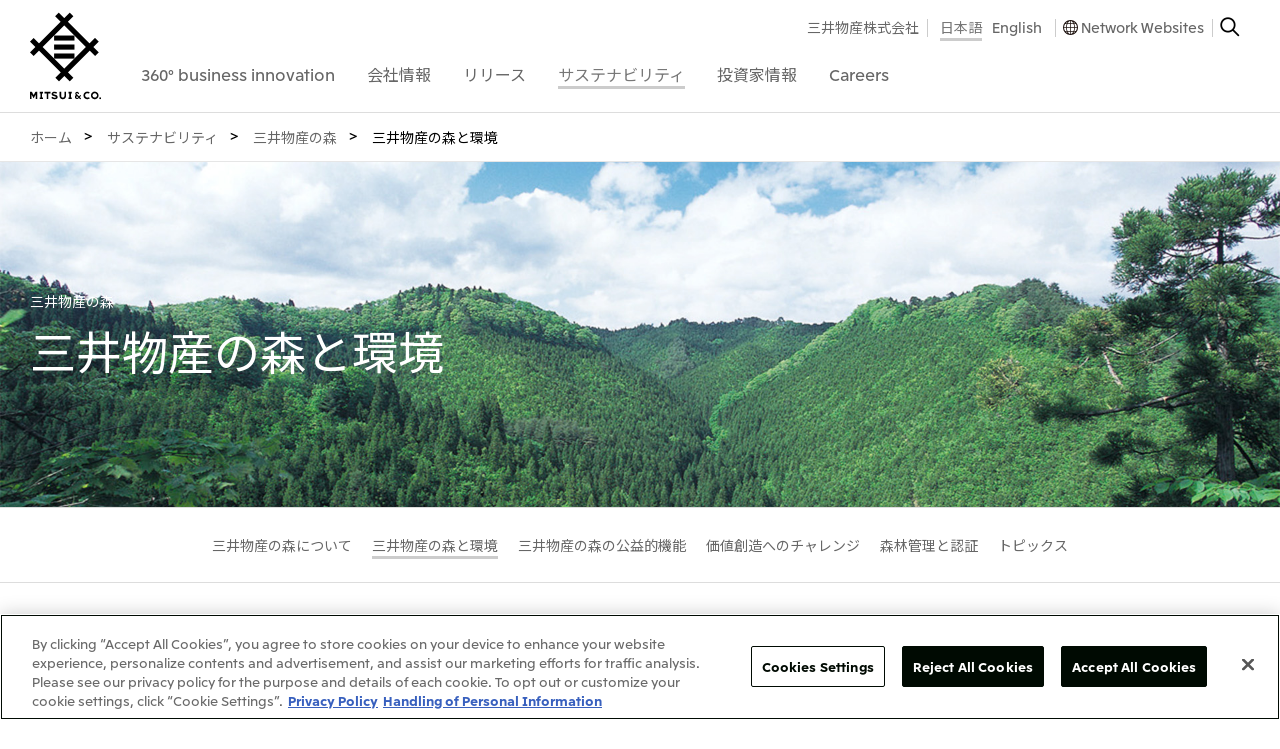

--- FILE ---
content_type: text/html
request_url: https://www.mitsui.com/jp/ja/sustainability/forest/environment/index.html
body_size: 15269
content:


<!DOCTYPE html>

<html lang="ja">


<head>
<!-- Google Tag Manager -->
<script>(function(w,d,s,l,i){w[l]=w[l]||[];w[l].push({'gtm.start':
new Date().getTime(),event:'gtm.js'});var f=d.getElementsByTagName(s)[0],
j=d.createElement(s),dl=l!='dataLayer'?'&l='+l:'';j.async=true;j.src=
'https://www.googletagmanager.com/gtm.js?id='+i+dl;f.parentNode.insertBefore(j,f);
})(window,document,'script','dataLayer','GTM-NBG2H8D');</script>
<!-- End Google Tag Manager -->








  

    
  










<title>三井物産の森と環境 | 三井物産の森 | サステナビリティ | 三井物産株式会社</title>

<link href="/apple-touch-icon.png" rel="apple-touch-icon">
<link href="/favicon.ico" rel="shortcut icon">


<meta charset="UTF-8">
<meta http-equiv="X-UA-Compatible" content="IE=edge">
<meta name="viewport" content="width=device-width,initial-scale=1.0,minimum-scale=1.0,maximum-scale=10,user-scalable=yes">
<meta name="keywords" content="三井物産,レポート,三井物産の森,三井物産の森と環境,三井物産の森の生物多様性,生物多様性保護林,森を通じて、アイヌ文化を守る,森を通じて、京都の伝統行事を守る,三井物産の森を通じた環境教育,環境教育に特化した取り組み" />
<meta name="description" content="三井物産の「三井物産の森と環境」では、持続可能な森林管理に取り組み、人工林や天然林を「生物多様性保護林」や「水土保護林」などに分類して管理しています。特に、生物多様性保護林は森林全体の10%を占め、各エリアに適した保護対策を実施。環境への影響を最小限に抑えるため、林内作業の前後で綿密な環境調査も行われています​。" />
<meta name="author" content="">
<meta name="copyright" content="COPYRIGHT &copy; 1996-2026 MITSUI &amp; CO., LTD. ALL RIGHTS RESERVED.">



  
	<meta property="og:title" content="三井物産の森と環境 | 三井物産の森 | サステナビリティ | 三井物産株式会社">
	<meta property="og:description" content="三井物産の「三井物産の森と環境」では、持続可能な森林管理に取り組み、人工林や天然林を「生物多様性保護林」や「水土保護林」などに分類して管理しています。特に、生物多様性保護林は森林全体の10%を占め、各エリアに適した保護対策を実施。環境への影響を最小限に抑えるため、林内作業の前後で綿密な環境調査も行われています​。">
	<meta property="og:site_name" content="三井物産の森と環境 | 三井物産の森 | サステナビリティ | 三井物産株式会社">
	<meta property="og:image" content="https://www.mitsui.com/common/images/ogimage.png">
	<meta property="og:url" content="https://www.mitsui.com/jp/ja/sustainability/forest/environment/index.html">
	<meta property="og:type" content="website">
  
  


<link rel="preconnect" href="https://fonts.googleapis.com">
<link rel="preconnect" href="https://fonts.gstatic.com" crossorigin>
<link href="//fonts.googleapis.com/css?family=Noto+Sans+JP:100,300,400,500,700,900&display=swap&subset=japanese" rel="stylesheet">
<style>
	@media screen and (min-width: 1024px) {
			#_device {
					position: static;
					display: none;
			}
	}
	@media screen and (min-width: 768px) and (max-width: 1023px) {
			#_device {
					position: relative;
					display: none;
			}
	}
	@media screen and (max-width: 767px) {
			#_device {
					position: absolute;
					display: none;
			}
	}
</style>
<link href="/common/css/libs/html5reset-1.6.1.min.css" rel="stylesheet" type="text/css">
<link href="/common/css/base.min.css" rel="stylesheet" type="text/css" media="print, screen">
<link href="/jp/ja/common/css/base.css" rel="stylesheet" type="text/css" media="print, screen">
<link href="/common/css/global.min.css" rel="stylesheet" type="text/css" media="print, screen and (min-width: 1024px)">
<link href="/common/css/global_m.min.css" rel="stylesheet" type="text/css" media="only screen and (min-width: 768px) and (max-width: 1023px)">
<link href="/common/css/global_s.min.css" rel="stylesheet" type="text/css" media="only screen and (max-width: 767px)">
<link href="/common/css/module.min.css" rel="stylesheet" type="text/css" media="print, screen and (min-width: 768px)">
<link href="/common/css/module_s.min.css" rel="stylesheet" type="text/css" media="only screen and (max-width: 767px)">
<link href="/jp/ja/common/css/module.css" rel="stylesheet" type="text/css" media="print, screen and (min-width: 768px)">




<script src="/common/js/libs/jquery-3.6.3.min.js"></script>

<link href="/jp/ja/sustainability/forest/environment/css/index.css" rel="stylesheet" type="text/css" media="print, screen">
</head>
<body id="index">
<!-- Google Tag Manager (noscript) -->
<noscript><iframe src="https://www.googletagmanager.com/ns.html?id=GTM-NBG2H8D"
height="0" width="0" style="display:none;visibility:hidden"></iframe></noscript>
<!-- End Google Tag Manager (noscript) -->
<!-- .g-header-->
<header id="js_globalHeader" class="global_header">
  <div class="global_header__inner">
    <div class="global_header__inner2">
      <!-- .global_header-logo-->
      <div class="global_header-logo">
        <h1 class="global_header-logo__heading"><a href="/jp/ja/index.html" class="global_header-logo__link-logo"><img src="/common/svg/global_header-logo_image.svg" alt="三井物産株式会社" width="100%" height="100%" class="global_header-logo__image-logo"><img src="/common/svg/global_header-logo_image_s.svg" alt="三井物産株式会社" width="100%" height="100%" class="global_header-logo__image-logo_s"></a></h1>
        <ul class="global_header-logo__list-ul">
          <li><a id="js_globalHeaderTitleButtonOpen" href="#" class="global_header-logo__link-open">Open Navigation</a></li>
          <li><a id="js_globalHeaderTitleButtonClose" href="#" style="display: none;" class="global_header-logo__link-close">Close Navigation</a></li>
        </ul>
      </div>
      <div id="js_globalHeaderBackground" style="display: none;" class="global_header__box">
        <div id="js_globalHeaderContainer">
          <!-- .global_header-navigation-->
          <nav id="js_globalHeaderNavigation" class="global_header-navigation">
            <div class="global_header-navigation__box">
              <form name="gs" action="https://search1.mitsui.com/" method="get">
                <input type="text" name="kw" placeholder="サイト内検索" value="" class="global_header-navigation__input"><input type="hidden" name="lang" value="ja"><input type="hidden" name="country" value="jp"><input type="hidden" name="ie" value="u">
              </form>
            </div>
            <dl class="global_header-navigation__list-dl">
<dt><a href="/jp/ja/360/index.html" data-id="#js_globalHeaderNavigation360" class="js_globalHeaderNavigationButton global_header-navigation__link"><span class="global_header-navigation__link-box"><span class="global_header-navigation__link-box2">360&deg; business innovation</span></span></a></dt>
<dd id="js_globalHeaderNavigation360" style="display: none;" class="global_header-navigation-2nd">
  <div class="js_globalHeaderNavigationContainer global_header-navigation-2nd__inner"><a href="#" class="js_globalHeaderNavigationButtonClose global_header-navigation-2nd__link-close"><img alt="Close" src="/common/images/global_header-navigation-2nd_image.gif" width="20" height="20"></a>
    <div class="global_header-navigation-2nd__table">
      <div class="global_header-navigation-2nd__table-row">
        <div class="global_header-navigation-2nd__table-cell common_width__30per common_width__50per_m">
          <h2 class="global_header-navigation-2nd__heading"><a href="/jp/ja/360/index.html" class="global_header-navigation-2nd__link">360&deg; business innovation</a></h2>
        </div>
        <div class="global_header-navigation-2nd__table-cell common_width__30per common_width__50per_m">
          <ul class="global_header-navigation-2nd__list-ul">
            <li><a href="/jp/ja/innovation/brand/index.html" class="global_header-navigation-2nd__link">三井物産ブランド・プロジェクト</a></li>
            <li><a href="/jp/ja/360/index.html#social" class="global_header-navigation-2nd__link js_anchorLink">ソーシャルメディア公式アカウント一覧​</a></li>
            <li><a href="/jp/ja/360/index.html#contents" class="global_header-navigation-2nd__link js_anchorLink">コンテンツ一覧</a></li>
          </ul>
        </div>
          <div data-url="/jp/ja/common_pub/global_header-navigation_360-business-innovation.html" class="js_globalHeaderNavigationItems global_header-navigation-2nd__table-cell common_width__40per common_width__50per_m common_display__none_s">&nbsp;</div>
      </div>
    </div>
  </div>
</dd>
<dt><a href="/jp/ja/company/index.html" data-id="#js_globalHeaderNavigationCompany" class="js_globalHeaderNavigationButton global_header-navigation__link"><span class="global_header-navigation__link-box"><span class="global_header-navigation__link-box2">会社情報</span></span></a>
</dt>
<dd id="js_globalHeaderNavigationCompany" style="display: none;" class="global_header-navigation-2nd">
  <div class="js_globalHeaderNavigationContainer global_header-navigation-2nd__inner"><a href="#" class="js_globalHeaderNavigationButtonClose global_header-navigation-2nd__link-close"><img alt="Close" src="/common/images/global_header-navigation-2nd_image.gif" width="20" height="20"></a>
    <div class="global_header-navigation-2nd__table">
      <div class="global_header-navigation-2nd__table-row">
        <div class="global_header-navigation-2nd__table-cell common_width__15per common_width__50per_m">
          <h2 class="global_header-navigation-2nd__heading"><a href="/jp/ja/company/index.html" class="global_header-navigation-2nd__link">会社情報</a></h2>
          <ul class="global_header-navigation-2nd__list-ul3">
          <li><a href="/jp/ja/company/brochure/index.html" class="global_header-navigation-2nd__link">会社案内</a></li>

          <li><a href="/jp/ja/library/movie/index.html#company" class="global_header-navigation-2nd__link">会社紹介映像 </a></li>
          <li><a href="/jp/ja/library/index.html" class="global_header-navigation-2nd__link">ライブラリー</a></li>

          </ul>
        </div>
        <div class="global_header-navigation-2nd__table-cell common_width__20per common_width__30per_m">
          <ul class="global_header-navigation-2nd__list-ul">

            <li><a href="/jp/ja/company/message/index.html" class="global_header-navigation-2nd__link">社長メッセージ</a></li>

            <li><a href="/jp/ja/company/outline/index.html" class="global_header-navigation-2nd__link">三井物産について</a></li>

            <li><a href="/jp/ja/company/business/index.html" class="global_header-navigation-2nd__link">三井物産の事業</a></li>

          </ul>
        </div>
        <div data-url="/jp/ja/common_pub/global_header-navigation_company.html" class="js_globalHeaderNavigationItems global_header-navigation-2nd__table-cell common_width__70per common_width__70per_m common_display__none_s">&nbsp;</div>
      </div>
    </div>
  </div>
</dd>
						<dt><a href="/jp/ja/release/index.html" data-id="#js_globalHeaderNavigationRelease" class="js_globalHeaderNavigationButton global_header-navigation__link"><span class="global_header-navigation__link-box"><span class="global_header-navigation__link-box2">リリース</span></span></a></dt>
						<dd id="js_globalHeaderNavigationRelease" style="display: none;" class="global_header-navigation-2nd">
							<div class="js_globalHeaderNavigationContainer global_header-navigation-2nd__inner"><a href="#" class="js_globalHeaderNavigationButtonClose global_header-navigation-2nd__link-close"><img alt="Close" src="/common/images/global_header-navigation-2nd_image.gif" width="20" height="20"></a>
								<div class="global_header-navigation-2nd__table">
									<div class="global_header-navigation-2nd__table-row">
										<div class="global_header-navigation-2nd__table-cell common_width__15per common_width__50per_m">
											<h2 class="global_header-navigation-2nd__heading"><a href="/jp/ja/release/index.html" class="global_header-navigation-2nd__link">リリース</a></h2>
											<ul class="global_header-navigation-2nd__list-ul3">
												<li><a href="/jp/ja/news/index.html" class="global_header-navigation-2nd__link">What's New</a></li>
												<li><a href="/jp/ja/information/index.html" class="global_header-navigation-2nd__link">重要なお知らせ</a></li>
												<li><a href="/jp/ja/topics/index.html" class="global_header-navigation-2nd__link">トピックス</a></li>
											</ul>
										</div>
										<div class="global_header-navigation-2nd__table-cell common_width__15per common_width__30per_m">
											<ul class="global_header-navigation-2nd__list-ul">

												<li><a href="/jp/ja/release/2026/index.html" class="global_header-navigation-2nd__link">2026年</a></li>

												<li><a href="/jp/ja/release/2025/index.html" class="global_header-navigation-2nd__link">2025年</a></li>

												<li><a href="/jp/ja/release/2024/index.html" class="global_header-navigation-2nd__link">2024年</a></li>

												<li><a href="/jp/ja/release/2023/index.html" class="global_header-navigation-2nd__link">2023年</a></li>

												<li><a href="/jp/ja/release/2022/index.html" class="global_header-navigation-2nd__link">2022年</a></li>

												<li><a href="/jp/ja/release/2021/index.html" class="global_header-navigation-2nd__link">2021年</a></li>

												<li><a href="/jp/ja/release/2020/index.html" class="global_header-navigation-2nd__link">2020年</a></li>

												<li><a href="/jp/ja/release/2019/index.html" class="global_header-navigation-2nd__link">2019年</a></li>

												<li><a href="/jp/ja/release/2018/index.html" class="global_header-navigation-2nd__link">2018年</a></li>

												<li><a href="/jp/ja/release/2017/index.html" class="global_header-navigation-2nd__link">2017年</a></li>

												<li><a href="/jp/ja/release/2016/index.html" class="global_header-navigation-2nd__link">2016年</a></li>

											</ul>
										</div>
											<div data-url="/jp/ja/common_pub/global_header-navigation_release.html" class="js_globalHeaderNavigationItems global_header-navigation-2nd__table-cell common_width__70per common_width__70per_m common_display__none_s">&nbsp;</div>
									</div>
								</div>
							</div>
						</dd>

<dt><a href="/jp/ja/sustainability/index.html" data-id="#js_globalHeaderNavigationCsr" class="js_globalHeaderNavigationButton global_header-navigation__link is-current"><span class="global_header-navigation__link-box"><span class="global_header-navigation__link-box2">サステナビリティ</span></span></a></dt>
<dd id="js_globalHeaderNavigationCsr" style="display: none;" class="global_header-navigation-2nd">
  <div class="js_globalHeaderNavigationContainer global_header-navigation-2nd__inner"><a href="#" class="js_globalHeaderNavigationButtonClose global_header-navigation-2nd__link-close"><img alt="Close" src="/common/images/global_header-navigation-2nd_image.gif" width="20" height="20"></a>
    <div class="global_header-navigation-2nd__table">
      <div class="global_header-navigation-2nd__table-row">
        <div class="global_header-navigation-2nd__table-cell common_width__15per common_width__50per_m">
          <h2 class="global_header-navigation-2nd__heading"><a href="/jp/ja/sustainability/index.html" class="global_header-navigation-2nd__link">サステナビリティ</a></h2>
        </div>
        <div class="global_header-navigation-2nd__table-cell common_width__25per common_width__25per_m">
          <ul class="global_header-navigation-2nd__list-ul">
            <li><a href="/jp/ja/sustainability/topics/index.html" class="global_header-navigation-2nd__link">サステナビリティ最新情報</a></li>
            <li><a href="/jp/ja/sustainability/commitment/index.html" class="global_header-navigation-2nd__link">トップコミットメント</a></li>
            <li><a href="/jp/ja/sustainability/philosophy/index.html" class="global_header-navigation-2nd__link">サステナビリティ経営</a></li>
            <li><a href="/jp/ja/sustainability/materiality/index.html" class="global_header-navigation-2nd__link">マテリアリティ</a></li>
            <li><a href="/jp/ja/sustainability/environment/index.html" class="global_header-navigation-2nd__link">Environment</a></li>
            <li><a href="/jp/ja/sustainability/social/index.html" class="global_header-navigation-2nd__link">Social</a></li>
            <li><a href="/jp/ja/sustainability/governance/index.html" class="global_header-navigation-2nd__link">Governance</a></li>
            <li><a href="/jp/ja/sustainability/library/index.html" class="global_header-navigation-2nd__link">ライブラリー</a></li>
            <li><a href="/jp/ja/sustainability/forest/index.html" class="global_header-navigation-2nd__link">三井物産の森</a></li>
            <li><a href="/jp/ja/sustainability/contribution/index.html" class="global_header-navigation-2nd__link">社会貢献活動</a></li>
          </ul>
        </div>
          <div data-url="/jp/ja/common_pub/global_header-navigation_csr.html" class="js_globalHeaderNavigationItems global_header-navigation-2nd__table-cell common_width__20per common_width__25per_m common_display__none_s">&nbsp;</div>
          <div data-url="/jp/ja/common_pub/global_header-navigation_csr2.htm" class="js_globalHeaderNavigationItems global_header-navigation-2nd__table-cell common_width__20per common_width__25per_m common_display__none_s">&nbsp;</div>
          <div data-url="/jp/ja/common_pub/global_header-navigation_csr3.htm" class="js_globalHeaderNavigationItems global_header-navigation-2nd__table-cell common_width__20per common_width__25per_m common_display__none_s">&nbsp;</div>
        </div>
    </div>
  </div>
</dd>
						<dt><a href="/jp/ja/ir/index.html" data-id="#js_globalHeaderNavigationInvestors" class="js_globalHeaderNavigationButton global_header-navigation__link"><span class="global_header-navigation__link-box"><span class="global_header-navigation__link-box2">投資家情報</span></span></a></dt>
						<dd id="js_globalHeaderNavigationInvestors" style="display: none;" class="global_header-navigation-2nd">
							<div class="js_globalHeaderNavigationContainer global_header-navigation-2nd__inner"><a href="#" class="js_globalHeaderNavigationButtonClose global_header-navigation-2nd__link-close"><img alt="Close" src="/common/images/global_header-navigation-2nd_image.gif" width="20" height="20"></a>
								<div class="global_header-navigation-2nd__table">
									<div class="global_header-navigation-2nd__table-row">
										<div class="global_header-navigation-2nd__table-cell common_width__15per common_width__50per_m">
											<h2 class="global_header-navigation-2nd__heading"><a href="/jp/ja/ir/index.html" class="global_header-navigation-2nd__link">投資家情報</a></h2>
										</div>
										<div class="global_header-navigation-2nd__table-cell common_width__25per common_width__30per_m">
											<ul class="global_header-navigation-2nd__list-ul">

												<li><a href="/jp/ja/ir/news/index.html" class="global_header-navigation-2nd__link">IR最新情報</a></li>

												<li><a href="/jp/ja/ir/management/index.html" class="global_header-navigation-2nd__link">経営方針・戦略</a></li>

												<li><a href="/jp/ja/ir/data/index.html" class="global_header-navigation-2nd__link">財務・業績情報</a></li>

												<li><a href="/jp/ja/ir/library/index.html" class="global_header-navigation-2nd__link">IR資料室</a></li>

												<li><a href="/jp/ja/ir/meeting/index.html" class="global_header-navigation-2nd__link">IR説明会</a></li>

												<li><a href="/jp/ja/ir/investor/index.html" class="global_header-navigation-2nd__link">個人株主・投資家の皆様へ</a></li>

												<li><a href="/jp/ja/ir/information/index.html" class="global_header-navigation-2nd__link">株主・株式基本情報</a></li>

												<li><a href="/jp/ja/ir/calendar/index.html" class="global_header-navigation-2nd__link">IRカレンダー</a></li>

												<li><a href="/jp/ja/ir/support/index.html" class="global_header-navigation-2nd__link">IRサポート</a></li>

											</ul>
										</div>
										<div data-url="/jp/ja/common_pub/global_header-navigation_investors2.html" class="js_globalHeaderNavigationItems global_header-navigation-2nd__table-cell common_width__40per common_width__50per_m common_display__none_s">&nbsp;</div>
										<div data-url="/jp/ja/common_pub/global_header-navigation_investors.html" class="js_globalHeaderNavigationItems global_header-navigation-2nd__table-cell common_width__20per common_width__25per_m common_display__none_s">&nbsp;</div>
									</div>
								</div>
							</div>
						</dd>

<dt><a href="/jp/ja/careers/index.html" data-id="#js_globalHeaderNavigationCareers" class="js_globalHeaderNavigationButton global_header-navigation__link"><span class="global_header-navigation__link-box"><span class="global_header-navigation__link-box2">Careers</span></span></a></dt>
<dd id="js_globalHeaderNavigationCareers" style="display: none;" class="global_header-navigation-2nd">
	<div class="js_globalHeaderNavigationContainer global_header-navigation-2nd__inner"><a href="#" class="js_globalHeaderNavigationButtonClose global_header-navigation-2nd__link-close"><img alt="Close" src="/common/images/global_header-navigation-2nd_image.gif" width="20" height="20"></a>
		<div class="global_header-navigation-2nd__table">
			<div class="global_header-navigation-2nd__table-row">
				<div class="global_header-navigation-2nd__table-cell common_width__20per common_width__50per_m">
					<h2 class="global_header-navigation-2nd__heading"><a href="/jp/ja/careers/index.html" class="global_header-navigation-2nd__link">Careers</a></h2>
				</div>
				<div class="global_header-navigation-2nd__table-cell common_width__40per common_width__50per_m">
					<ul class="global_header-navigation-2nd__list-ul">
<li><a href="/jp/ja/careers/index.html#recruit_top" class="global_header-navigation-2nd__link js_anchorLink">三井物産について</a></li>

<li><a href="/jp/ja/careers/index.html#recruit" class="global_header-navigation-2nd__link js_anchorLink">採用情報</a></li>



					</ul>
				</div>
					<div data-url="/jp/ja/common_pub/global_header-navigation_careers.html" class="js_globalHeaderNavigationItems global_header-navigation-2nd__table-cell common_width__40per common_width__50per_m common_display__none_s">&nbsp;</div>
			</div>
		</div>
	</div>
</dd>
            </dl>
          </nav>
          <!-- .global_header-navigation2-->
          <nav id="js_globalHeaderNavigation2" class="global_header-navigation2">
            <h1 class="global_header-navigation2__heading">Sub Navigationgation</h1>
            <div class="global_header-navigation2__box">
              <ul class="global_header-navigation2__list-ul">
                <li><a href="#" data-id="#js_globalHeaderNavigation2Networkwebsites" onclick="ga('send', 'event', 'Headitem', 'All', 'JP_ja_networkwebsites');" class="js_globalHeaderNavigation2Button global_header-navigation2__link global_header-navigation2__link--accordion"><span class="global_header-navigation2__link-box">Network Websites</span></a>
<div id="js_globalHeaderNavigation2Networkwebsites" style="display: none;" class="global_header-navigation2-2nd">
	<div class="js_globalHeaderNavigation2Container">
	<dl class="global_header-navigation2-2nd__list-dl">



	<dt>日本</dt>
	<dd>
		<ul class="global_header-navigation2-2nd__list-ul">

			<li><a href="https://www.mitsui.com/jp/" target="_blank" class="global_header-navigation2-2nd__link global_header-navigation2-2nd__link--blank"><span class="global_header-navigation2-2nd__link-box">三井物産株式会社（本店）</span></a></li>

		</ul>
	</dd>



	<dt>北米</dt>
	<dd>
		<ul class="global_header-navigation2-2nd__list-ul">

			<li><a href="https://www.mitsui.com/us/" target="_blank" class="global_header-navigation2-2nd__link global_header-navigation2-2nd__link--blank"><span class="global_header-navigation2-2nd__link-box">米国三井物産株式会社</span></a></li>

			<li><a href="https://www.mitsui.com/ca/" target="_blank" class="global_header-navigation2-2nd__link global_header-navigation2-2nd__link--blank"><span class="global_header-navigation2-2nd__link-box">カナダ三井物産株式会社</span></a></li>

		</ul>
	</dd>



	<dt>中南米</dt>
	<dd>
		<ul class="global_header-navigation2-2nd__list-ul">

			<li><a href="https://www.mitsui.com/mx/" target="_blank" class="global_header-navigation2-2nd__link global_header-navigation2-2nd__link--blank"><span class="global_header-navigation2-2nd__link-box">メキシコ三井物産有限会社</span></a></li>

			<li><a href="https://www.mitsui.com/cl/" target="_blank" class="global_header-navigation2-2nd__link global_header-navigation2-2nd__link--blank"><span class="global_header-navigation2-2nd__link-box">チリ三井物産有限会社</span></a></li>

			<li><a href="https://www.mitsui.com/br/" target="_blank" class="global_header-navigation2-2nd__link global_header-navigation2-2nd__link--blank"><span class="global_header-navigation2-2nd__link-box">ブラジル三井物産株式会社</span></a></li>

		</ul>
	</dd>



	<dt>欧州</dt>
	<dd>
		<ul class="global_header-navigation2-2nd__list-ul">

			<li><a href="https://www.mitsui.com/eu/" target="_blank" class="global_header-navigation2-2nd__link global_header-navigation2-2nd__link--blank"><span class="global_header-navigation2-2nd__link-box">欧州三井物産株式会社</span></a></li>

			<li><a href="https://www.mitsui.com/de/" target="_blank" class="global_header-navigation2-2nd__link global_header-navigation2-2nd__link--blank"><span class="global_header-navigation2-2nd__link-box">ドイツ三井物産有限会社</span></a></li>

			<li><a href="https://www.mitsui.com/be/" target="_blank" class="global_header-navigation2-2nd__link global_header-navigation2-2nd__link--blank"><span class="global_header-navigation2-2nd__link-box">ベネルックス三井物産株式会社</span></a></li>

			<li><a href="https://www.mitsui.com/it/" target="_blank" class="global_header-navigation2-2nd__link global_header-navigation2-2nd__link--blank"><span class="global_header-navigation2-2nd__link-box">イタリア三井物産株式会社</span></a></li>

		</ul>
	</dd>



	<dt>CIS</dt>
	<dd>
		<ul class="global_header-navigation2-2nd__list-ul">

			<li><a href="https://www.mitsui.com/ru/" target="_blank" class="global_header-navigation2-2nd__link global_header-navigation2-2nd__link--blank"><span class="global_header-navigation2-2nd__link-box">三井物産モスクワ有限会社</span></a></li>

		</ul>
	</dd>



	<dt>アジア</dt>
	<dd>
		<ul class="global_header-navigation2-2nd__list-ul">

			<li><a href="https://www.mitsui.com/ap/" target="_blank" class="global_header-navigation2-2nd__link global_header-navigation2-2nd__link--blank"><span class="global_header-navigation2-2nd__link-box">アジア・大洋州三井物産株式会社</span></a></li>

			<li><a href="https://www.mitsui.com/th/" target="_blank" class="global_header-navigation2-2nd__link global_header-navigation2-2nd__link--blank"><span class="global_header-navigation2-2nd__link-box">タイ国三井物産株式会社</span></a></li>

			<li><a href="https://www.mitsui.com/id/" target="_blank" class="global_header-navigation2-2nd__link global_header-navigation2-2nd__link--blank"><span class="global_header-navigation2-2nd__link-box">インドネシア 三井物産株式会社</span></a></li>

			<li><a href="https://www.mitsui.com/kr/" target="_blank" class="global_header-navigation2-2nd__link global_header-navigation2-2nd__link--blank"><span class="global_header-navigation2-2nd__link-box">韓国三井物産株式会社</span></a></li>

			<li><a href="https://www.mitsui.com/cn/" target="_blank" class="global_header-navigation2-2nd__link global_header-navigation2-2nd__link--blank"><span class="global_header-navigation2-2nd__link-box">三井物産（中国）有限公司</span></a></li>

			<li><a href="https://www.mitsui.com/cn/" target="_blank" class="global_header-navigation2-2nd__link global_header-navigation2-2nd__link--blank"><span class="global_header-navigation2-2nd__link-box">三井物産（上海）貿易有限公司</span></a></li>

			<li><a href="https://www.mitsui.com/cn/" target="_blank" class="global_header-navigation2-2nd__link global_header-navigation2-2nd__link--blank"><span class="global_header-navigation2-2nd__link-box">三井物産（広東）貿易有限公司</span></a></li>

			<li><a href="https://www.mitsui.com/cn/" target="_blank" class="global_header-navigation2-2nd__link global_header-navigation2-2nd__link--blank"><span class="global_header-navigation2-2nd__link-box">三井物産（香港）有限公司</span></a></li>

			<li><a href="https://www.mitsui.com/cn/" target="_blank" class="global_header-navigation2-2nd__link global_header-navigation2-2nd__link--blank"><span class="global_header-navigation2-2nd__link-box">台湾三井物産股份有限公司</span></a></li>

		</ul>
	</dd>



	<dt>大洋州</dt>
	<dd>
		<ul class="global_header-navigation2-2nd__list-ul">

			<li><a href="https://www.mitsui.com/au/" target="_blank" class="global_header-navigation2-2nd__link global_header-navigation2-2nd__link--blank"><span class="global_header-navigation2-2nd__link-box">豪州三井物産株式会社</span></a></li>

		</ul>
	</dd>

	</dl>
	<ul class="global_header-navigation2__list-ul4">

<li><a href="https://www.mitsui.com/jp/ja/company/outline/worldwide/index.html" class="global_header-navigation2__link3">国内・海外拠点一覧</a></li>
	</ul>
	</div>
</div>
                </li>
              </ul>
            </div>
            <div class="global_header-navigation2__box2">
              <ul class="global_header-navigation2__list-ul2">
                <li class="global_header-navigation2__list-ul2-item"><a href="/jp/ja/index.html" class="global_header-navigation2__link2">三井物産株式会社</a></li>
                <li class="global_header-navigation2__list-ul2-item2">






<ul class="global_header-navigation2__list-ul3">


	
	


	
	

	
	

	
	

	
	

	
	

	
	

	
	

	
	

	
	

	
	

	
	

	
	

	
	

	
	

	
	

	
	

	
	

	
	

	
	

	
	

	
	

	
	

	
	

	
	

	
	

	
	

	
	

	
	

	
	

	
	

	
	

	
	

	
	

	
	

	
	

	
	

	
	

	
	

	
	

	
	

	
	

	
	

	
	

	
	

	
	

	
	


	
	

	
	

	
	

	
	

	
	

	
	
	
	
	

	
	

	
	

	
	

	
	

	
	




  
	

	
	





		




		




		




		




		




		




		




		




		




		




		




		




		




		




		




		




		




		




		




		




		




		




		




		




		




		




		




		




		




		






		




		




		




		




		




		




		




		



		
		



		
		


			
<li><a href="/jp/ja/index.html" class="global_header-navigation2__link2 is-current">日本語</a></li>













































































<li><a href="/jp/en/sustainability/forest/environment/index.html" class="global_header-navigation2__link2">English</a></li>



			

			












































































































	
	



</ul>
                </li>
                <li class="global_header-navigation2__list-ul2-item"><a href="javascript:void(0)" onClick="window.openGlobalNetworkWebsite();ga('send', 'event', 'Headitem', 'All', 'JP_ja_networkwebsites');" class="global_header-navigation2__link2 link2 global_header-navigation2__link2--network">Network Websites</a></li>
                <li class="global_header-navigation2__list-ul2-item"><a href="javascript:void(0)" onClick="window.openGlobalSearch();ga('send', 'event', 'Headitem', 'All', 'JP_ja_search');" class="global_header-navigation2__link-search"><img alt="Search" src="/common/images/global_header-navigation2_image.gif" width="20" height="20"></a></li>
                <li class="global_header-navigation2__list-ul2-item3"><a id="js_globalHeaderNavigation2ButtonClose" href="#" class="global_header-navigation2__link-close"><img alt="Close" src="/common/images/global_header-navigation2_image2.gif" width="20" height="20"></a></li>
              </ul>
            </div>
          </nav>
        </div>
      </div>
    </div>
  </div>
</header>
<!--{INCLUDE_INDEXING}-->
<!-- .global_main-->
<main class="global_main">
	<h1 class="global_main__heading">Main</h1>



	<div class="module_layout--wide common_margin-top__0px">
		<nav id="breadcrumbs" class="module_breadcrumbs">
			<h1 class="module_breadcrumbs__heading">Breadcrumbs</h1>
			<ol class="module_breadcrumbs__list-ol">


				<li itemscope="itemscope" itemtype="http://data-vocabulary.org/Breadcrumb"><a itemprop="url" href="/jp/ja/index.html" class="module_breadcrumbs__link"><span itemprop="title">ホーム</span></a></li>
	
				<li itemscope="itemscope" itemtype="http://data-vocabulary.org/Breadcrumb"><a itemprop="url" href="/jp/ja/sustainability/index.html" class="module_breadcrumbs__link"><span itemprop="title">サステナビリティ</span></a></li>
		
				<li itemscope="itemscope" itemtype="http://data-vocabulary.org/Breadcrumb"><a itemprop="url" href="/jp/ja/sustainability/forest/index.html" class="module_breadcrumbs__link"><span itemprop="title">三井物産の森</span></a></li>
			
		
	
				<li itemscope="itemscope" itemtype="http://data-vocabulary.org/Breadcrumb"><span itemprop="title">三井物産の森と環境</span></li>




			</ol>
		</nav>
	</div>
	<section class="global_main-contents">

    <div class="module_layout--wide">


      <div class="module_mainvisual--small">
        <div class="module_mainvisual--small__image"><img src="/jp/ja/sustainability/forest/environment/basic_data/__icsFiles/afieldfile/2022/09/05/mv03.jpg" width="100%" alt=""></div>
        <div class="module_mainvisual--small__headline common_color__white">
          <div class="module_mainvisual--small__inner">
            <div class="module_headline">
              <p class="module_headline__sub-heading">三井物産の森</p>
              <h1 class="module_headline__heading">三井物産の森と環境</h1>
            </div>
          </div>
        </div>
      </div>


    </div>

		<div class="module_layout--wide common_margin-top__0px">
<nav class="js_moduleMenuTop module_menu-top common_margin-top__0px">
	<h1><a href="#" class="js_moduleMenuButton module_menu-top__link-menu">Menu</a></h1>
	<div class="js_moduleMenuContainer module_menu-top__inner">
		<div class="js_moduleMenuBox module_menu-top__box">
			<dl class="module_menu-top__list-dl">

				<dd><a href="/jp/ja/sustainability/forest/about/index.html" class="module_menu-top__link"><span class="module_menu-top__link-box">三井物産の森について</span></a></dd>

				<dd><a href="/jp/ja/sustainability/forest/environment/index.html" class="module_menu-top__link is-current"><span class="module_menu-top__link-box">三井物産の森と環境</span></a></dd>

				<dd><a href="/jp/ja/sustainability/forest/benefits/index.html" class="module_menu-top__link"><span class="module_menu-top__link-box">三井物産の森の公益的機能</span></a></dd>

				<dd><a href="/jp/ja/sustainability/forest/value/index.html" class="module_menu-top__link"><span class="module_menu-top__link-box">価値創造へのチャレンジ</span></a></dd>

				<dd><a href="/jp/ja/sustainability/forest/fm/index.html" class="module_menu-top__link"><span class="module_menu-top__link-box">森林管理と認証</span></a></dd>

				<dd><a href="/jp/ja/sustainability/forest/topics/index.html" class="module_menu-top__link"><span class="module_menu-top__link-box">トピックス</span></a></dd>

			</dl>
		</div>
	</div>
</nav>
		</div>




		<div class="global_main-contents__section">
			<div class="module_layout">
				<p class="module_paragraph">三井物産の森では、表土保全や二酸化炭素吸収量の拡大にも役立つ整備を行うと同時に、生物多様性保護林（社有林の約10%）およびその他特定したエリアにおいて、生態系モニタリングの定期実施等を通じ、生物多様性保護を意識した維持・管理を行っています。</p>
			</div>
		</div>






		<section class="global_main-contents__section">
			<div class="module_layout">

<section class="global_main-contents__sub-section"> 
<h3 class="module_heading3" id="biodiversity">三井物産の森の生物多様性</h3> 
<div class="module_box-2column--reverse">
<div class="module_box-2column--reverse__cell"><img width="100%" title="" class="module_image" alt="三井物産の森の生物多様性" src="/jp/ja/sustainability/forest/environment/__icsFiles/artimage/2022/09/01/djj_3i1/31251_01.jpg" /></div>
<div class="module_box-2column--reverse__cell">
<p class="module_paragraph">生物多様性とは、遺伝子、生物種、そして生態系、それぞれのレベルの多様さ、バラエティーの豊かさのこと。それぞれの土地に、もともといるべきいろいろな動物、植物、昆虫、微生物などがいて、生きていける土台があること。それが「生物多様性が高い」ということです。<br />
 しかし、今、世界中から多くの動物や植物が次々と減少あるいは絶滅しています。多様な生物の生息環境が急速に失われつつある現在、私たちの生存の基盤である生物多様性の保全に向けた取り組みが企業にも求められています。<br /> 当社は、三井物産の森を適切に管理することを通じて生物多様性を育み、その豊かな森を次の世代へと引き継ぐことで社会に貢献します。</p></div></div> <section class="global_main-contents__sub-section"> 
<h4 class="module_heading4">生物多様性の保全・モニタリング体制</h4> 
<p class="module_paragraph">三井物産の森では、生物多様性の観点から重要性が高いエリア（全体の約10%）を生物多様性保護林に設定しており、それぞれの区分にあった管理を行い、生物多様性保全に努めています。希少種の生息状況や山林の規模に応じて、山林事務所ごとに3箇所を基本としてプロットを設定し生態系モニタリング調査を実施しています。調査は年1回（蓄積調査については5年に1回）実施され、地表状況調査（希少種、動植物）・林内状況調査（樹種、本数、獣害等）・蓄積調査（胸高直径、樹高、成長量）などを調査しています。<br />
 なお、特別保護林（保護価値の高い森林）である福島県の田代山林では、2025年6月の山開きでは前年と同様に安全祈願祭が執り行われ、巡視も行いました。山頂の高層湿原でのシカによる植生被害も2019年から増加傾向にあるので、引き続き生態系への影響について動向を注視していきます。また、田代山林に隣接する環境省管理地域に於いて発生している大規模崩落は、貴重な高山湿地帯近くまで進んでおり、今後の動向を注視していきます。各山林で、希少種が発見された場合は、特に植物の場合はマーキングを行い、施業範囲から外すなどの対策をとっています。<br /> また、林内作業は周辺の広範囲に環境的影響を与える可能性があるため、三井物産の森では、主伐、間伐、路網開設などの林内作業を実施する際には、事前に必ず現地を踏査して土壌状況、地表植生等、林内状況、周辺状況などの20超のチェック項目に基づいた調査を行うこととしています。調査結果に応じて、林内作業計画の実施内容につき見直しを行い、必要があれば計画変更や中止の判断を行っています。林内作業実施後3か月以内には、必ず現地を再踏査して林内作業が適切に実施されたことを確認し、環境への影響を最小限にし、生物多様性の保全に努めています。</p> </section> <section class="global_main-contents__sub-section"> 
<h4 class="module_heading4">森林管理区分</h4> 
<p class="module_paragraph">三井物産の森は、人工林約40%、天然林および天然生林約60%で構成されています。この森を「循環林」「天然生誘導林」「生物多様性保護林」「有用天然生林」「一般天然生林」「その他天然生林」「分収造林地」に区分し、管理方針を設定しています。特に生物多様性の観点から重要性が高いエリア「生物多様性保護林」は、2009年から新たに区分したもので、三井物産の森全体の約10%です。<br />
 さらに「生物多様性保護林」を「特別保護林」「環境的保護林」「水土保護林」「文化的保護林」の4つに区分し、それぞれの特徴に応じた管理を行うことで、生物多様性の保全により踏み込んだ森づくりを目指しています。<br /> 全国76か所、45,572ヘクタールの三井物産の森を以下に区分して管理しています。</p> </section> <section class="global_main-contents__sub-section"> 
<p class="module_paragraph--small common_display__none common_display__block_m common_display__block_s">※下記表は横にスクロールしてご覧ください。</p> 
<p class="module_paragraph--small common_text-align__right common_margin-top__0px">（2025年3月末現在）</p> 
<div class="module_table-wide common_margin-top__10px">
<table class="module_table-wide__table table">
<colgroup> 
<col style="width: 15%;" /> 
<col style="width: 15%;" /> 
<col style="width: 10%;" /> 
<col style="width: 50%;" /> 
<col style="width: 10%;" /> 
</colgroup>
<thead>
<tr>
<th colspan="3">区分</th>
<th>定義</th>
<th>面積（ha）</th>
</tr> 
</thead>
<tbody>
<tr>
<th rowspan="3">人工林</th>
<th colspan="2">循環林</th>
<td>伐採・植樹・保育を繰り返し、木材資源の生産と供給を行う森林</td>
<td>5,807</td>
</tr>
<tr>
<th colspan="2">天然生誘導林</th>
<td>針葉樹と広葉樹によって構成される天然生林へ誘導する森林</td>
<td>8,791</td>
</tr>
<tr>
<th colspan="2">分収造林地</th>
<td>外部機関と締結した長期の分収造林契約林地です。</td>
<td>2,493</td>
</tr>
<tr>
<th rowspan="4">人工林、天然林および天然生林</th>
<th rowspan="4">生物多様性保護林</th>
<th>特別保護林</th>
<td>生物多様性の価値が地域レベル、国レベルにおいてかけがえのないものと評価され、厳重に保護するべき森林</td>
<td>324</td>
</tr>
<tr>
<th>環境的保護林</th>
<td>希少な生物が数多く生息していることが確認されており、それら希少生物の生息環境を保護するべき森林</td>
<td>861</td>
</tr>
<tr>
<th>水土保護林</th>
<td>水をよく蓄え、水源となり、災害を抑えるなど、公益的機能が高い森林であり、水系の保護と生態系の保全を図る森林</td>
<td>3,450</td>
</tr>
<tr>
<th>文化的保護林</th>
<td>生物多様性がもたらす「生態系サービス」のうち、伝統や文化を育む「文化的サービス」の面で価値が高く、保護するべき森林</td>
<td>117</td>
</tr>
<tr>
<th rowspan="3">天然生林</th>
<th colspan="2">有用天然生林</th>
<td>木材利用上の有用樹種があり、保育を通じて木材資源として収穫を目指す森林</td>
<td>16,039</td>
</tr>
<tr>
<th colspan="2">一般天然生林</th>
<td>有用樹種ではないが、保育をしながら、森林の公益的価値を高めていく森林</td>
<td>6,365</td>
</tr>
<tr>
<th colspan="2">その他天然生林</th>
<td>上記以外の天然生林</td>
<td>1,326</td>
</tr>
</tbody>
</table></div> </section> <section class="global_main-contents__sub-section"> 
<div class="module_headline3">
<h3 class="module_headline3__heading">生物多様性保護林</h3>
<p class="module_headline3__paragraph">三井物産の森の中で特別な役割を持つ森について紹介します。</p></div> 
<h4 class="module_heading4">4つの生物多様性保護林</h4> 
<p class="module_paragraph">三井物産の森の中で、生物多様性の観点から重要性が高いエリアを「生物多様性保護林（全体の約10%）」とし、さらに森林の性質によって「特別保護林」「環境的保護林」「水土保護林」「文化的保護林」の4つに区分しています。<br /> 保護の目的を明確にすることで、生物多様性の保全により踏み込んだ森林管理を実現していきます。</p> 
<h4 class="module_heading4">特別保護林</h4> 
<div class="module_float-3column">
<div class="module_float-3column__cell--right"><figure class="module_figure"><img width="100%" title="" class="module_image" alt="山林の一部が尾瀬国立公園に指定（田代山林）" src="/jp/ja/sustainability/forest/environment/__icsFiles/artimage/2022/09/01/djj_3i1/31252_1_1.jpg" /> <figurecaption class="module_figure__caption">山林の一部が尾瀬国立公園に指定（田代山林）</figurecaption> </figure></div>
<div class="module_float-3column__2cell">
<p class="module_paragraph">生物多様性の価値が地域レベル・国レベルにおいてかけがえのないものと評価されており、厳重に保護していきます。</p>
<hr class="module_rule--short" /><dl class="module_list-dl"> <dt> <a class="module_link" href="/jp/ja/sustainability/forest/about/06/index.html">[福島県]田代山林</a></dt> <dd>南会津町にある田代山の一角です。山の頂上には学術的にも貴重な高層湿原が広がり、その湿原を含む山林の一部が尾瀬国立公園に指定されています。</dd> </dl></div></div> 
<h4 class="module_heading4">環境的保護林</h4> 
<div class="module_float-3column">
<div class="module_float-3column__cell--right"><figure class="module_figure"><img width="100%" title="" class="module_image" alt="最も北にある三井物産の森（宗谷山林）" src="/jp/ja/sustainability/forest/environment/__icsFiles/artimage/2022/09/01/djj_3i1/31252_2_1.jpg" /> <figurecaption class="module_figure__caption">最も北にある三井物産の森（宗谷山林）</figurecaption> </figure></div>
<div class="module_float-3column__2cell">
<p class="module_paragraph">希少な生物が数多く生息していることが確認されており、それら希少生物の生息環境を保護していきます。</p>
<hr class="module_rule--short" /><dl class="module_list-dl"> <dt> <a class="module_link" href="/jp/ja/sustainability/forest/about/03/index.html">[北海道]宗谷山林</a></dt> <dd>最も北にある三井物産の森です。北海道の代表的な針葉樹・クロエゾマツの森が広がり、日本最大の淡水魚・イトウも生息しています。</dd> </dl></div></div> 
<h4 class="module_heading4">水土保護林</h4> 
<div class="module_float-3column">
<div class="module_float-3column__cell--right"><figure class="module_figure"><img width="100%" title="" class="module_image" alt="水を蓄えるブナの森（南葉山林）" src="/jp/ja/sustainability/forest/environment/__icsFiles/artimage/2022/09/01/djj_3i1/31252_3_1.jpg" /> <figurecaption class="module_figure__caption">水を蓄えるブナの森（南葉山林）</figurecaption> </figure></div>
<div class="module_float-3column__cell">
<p class="module_paragraph">水をよく蓄え、水源となり、災害を抑えるなど、公益的機能が高い森林であり、水系の保護と生態系の保全を図ります。21世紀は水の世紀といわれるように世界の水資源問題に注目が集まる中、豊かな水資源を提供してくれる森を育てるべく、3,450ヘクタールを「水土保護林」に指定し、水系の保護に注力した森づくりを行っています。</p>
<hr class="module_rule--short" /><dl class="module_list-dl"> <dt> <a class="module_link" href="/jp/ja/sustainability/forest/about/07/index.html">[新潟県]南葉山林</a></dt> <dd>妙高連峰の前座、南葉山は上越市にあります。水を蓄えるブナの森が広がり、水源として地域に水を供給しています。</dd> </dl></div></div> 
<h4 class="module_heading4">文化的保護林</h4> 
<div class="module_float-3column">
<div class="module_float-3column__cell--right"><figure class="module_figure"><img width="100%" title="" class="module_image" alt="アイヌ文化発祥伝説が残る北海道・平取町（沙流山林）" src="/jp/ja/sustainability/forest/environment/__icsFiles/artimage/2022/09/01/djj_3i1/31252_4_1.jpg" /> <figurecaption class="module_figure__caption">アイヌ文化発祥伝説が残る北海道・平取町（沙流山林）</figurecaption> </figure><figure class="module_figure"><img width="100%" title="" class="module_figure__image" alt="伝統行事「大文字五山送り火」（清滝山林）" src="/jp/ja/sustainability/forest/environment/__icsFiles/artimage/2022/09/01/djj_3i1/31252_4_2_1.jpg" /> <figurecaption class="module_figure__caption">伝統行事「大文字五山送り火」（清滝山林）</figurecaption> </figure></div>
<div class="module_float-3column__cell">
<p class="module_paragraph">生物多様性がもたらす「生態系サービス」のうち、伝統や文化を育む「文化的サービス」の面で価値が高く、三井物産は、森林の保全を地域の文化・伝統保全にもつなげる活動も積極的に行っています。</p></div></div> </section> <section class="global_main-contents__sub-section"> 
<h3 class="module_heading3">森を通じて、アイヌ文化を守る</h3> 
<p class="module_paragraph">三井物産の森の中で2番目に大きな沙流山林は、アイヌ文化発祥伝説が残る北海道・平取町二風谷近くにあり、古くからアイヌの人々が利用してきた山林です。<br />
 当社は、平取アイヌ協会と2010年4月に協定を結び、アイヌ民族の文化の保全、振興活動を行っています。<br />
 具体的には、アイヌ民族の代表的な衣服である樹皮衣「アツシ（アットゥシ）」の素材となるオヒョウの木が減少傾向にあることから、オヒョウの木を沙流山林に植栽し、大切に育てていくこと。また、伝統家屋である「チセ」の復興のため、建築に必要なミズナラ、イタヤ、アオダモを中心に、ヤチダモ、アサダ、エンジュ、コブシ、ハルニレ、クルミ、ミズキなどの樹種の木材を沙流山林から提供しています。さらに、沙流山林内にある文化遺跡の調査にも協力しています。山林内には現在「オキクルミチャシ」「ウンチャシ」「ペンケトコム・パンケトコム」の3つのチャシ（※）と「ムイノカ」と呼ばれる伝承地が確認されています。「オキクルミチャシ」と 「ムイノカ」は「ピリカノカ」（アイヌ語で美しい・形の意味）という名の国指定文化財の&ldquo;名勝&rdquo;にも指定されています。<br /> 2010年9月には、北海道・平取町とも協定を締結、同町が行う「イオル（アイヌの伝統的生活空間）再生事業」や産業振興に協力しています。</p> 
<p class="module_paragraph--small common_margin-top__10px">※チャシ：砦や祭祀の場、見張り場など</p> 
<div class="module_box-3column">
<div class="module_box-3column__cell"><figure class="module_figure"><img width="100%" title="" class="module_figure__image" alt="二風谷アットゥシ" src="/jp/ja/sustainability/forest/environment/__icsFiles/artimage/2022/09/01/djj_3i1/3126_1.jpg" /> <figurecaption class="module_figure__caption">二風谷アットゥシ</figurecaption> </figure></div>
<div class="module_box-3column__cell"><figure class="module_figure"><img width="100%" title="" class="module_figure__image" alt="オヒョウ" src="/jp/ja/sustainability/forest/environment/__icsFiles/artimage/2022/09/01/djj_3i1/3126_2.jpg" /> <figurecaption class="module_figure__caption">オヒョウ</figurecaption> </figure></div>
<div class="module_box-3column__cell"><figure class="module_figure"><img width="100%" title="" class="module_figure__image" alt="アイヌの伝統家屋「チセ」" src="/jp/ja/sustainability/forest/environment/__icsFiles/artimage/2022/09/01/djj_3i1/3126_2 (1).jpg" /> <figurecaption class="module_figure__caption">アイヌの伝統家屋「チセ」</figurecaption> </figure></div></div> </section> <section class="global_main-contents__sub-section"> 
<h3 class="module_heading3">森を通じて、京都の伝統行事を守る</h3> 
<p class="module_paragraph">京都市北部嵯峨にある清滝山林は、京都でも名高い紅葉の名所で、春は桜が美しい観光地にある山林です。<br />
 当社は、この清滝山林の一部を（公社）京都モデルフォレスト協会が行う、京都の森を守り育てる活動のために無償提供する協定を、同会および京都府と2008年に締結しました。この協定に基づき、京都の伝統行事である「大文字五山送り火」「鞍馬の火祭」に必要な薪や、松明の材料となるアカマツやコバノミツバツツジを提供するとともに、同協会主催による地域の方々の「森づくり体験活動」の場を提供しています。<br /> 「森づくり体験活動」では、同協会会員が参加してアカマツやコバノミツバツツジを育成するための森林整備を行っており、また、同協会の関係団体である「大文字保存会」「鞍馬火祭保存会」が、ボランティア活動として広葉樹とアカマツの伐採を行っています。これらの活動により、2010年には、「京都五山送り火」で必要とされる松葉のすべてと蒔の材料の1割、さらに「鞍馬の火祭」で使用する松明の1割を清滝山林からの木材で賄うことができました。</p> 
<hr class="module_rule--short" /> 
<p class="module_paragraph"><a class="module_link--blank" href="http://www.kyoto-modelforest.jp/index.php?english" target="_blank">（公社）京都モデルフォレスト協会</a></p> 
<div class="module_box-3column">
<div class="module_box-3column__cell"><figure class="module_figure"><img width="100%" title="" class="module_figure__image" alt="大文字五山送り火" src="/jp/ja/sustainability/forest/environment/__icsFiles/artimage/2022/09/01/djj_3i1/3126_4.jpg" /> <figurecaption class="module_figure__caption">大文字五山送り火</figurecaption> </figure></div>
<div class="module_box-3column__cell"><figure class="module_figure"><img width="100%" title="" class="module_figure__image" alt="松明の材料となるアカマツ" src="/jp/ja/sustainability/forest/environment/__icsFiles/artimage/2022/09/01/djj_3i1/3126_5.jpg" /> <figurecaption class="module_figure__caption">松明の材料となるアカマツ</figurecaption> </figure></div>
<div class="module_box-3column__cell"><figure class="module_figure"><img width="100%" title="" class="module_figure__image" alt="鞍馬の火祭" src="/jp/ja/sustainability/forest/environment/__icsFiles/artimage/2022/09/01/djj_3i1/3126_6.jpg" /> <figurecaption class="module_figure__caption">鞍馬の火祭</figurecaption> </figure></div></div> </section> <section class="global_main-contents__sub-section"> 
<h3 class="module_heading3">三井物産の森を通じた環境教育</h3> 
<h4 class="module_heading4">社有林を通じて次の世代に伝えたいこと</h4> 
<p class="module_paragraph">三井物産は、森を適切に管理するだけでなく三井物産の森を活用した環境教育を行っています。小学校や中学校で森の仕事に関する出前授業を行ったり、三井物産の森をフィールドとする森林教育プログラムの実施を通じて、次世代を担う子どもたちに森の役割や人と自然とのつながり、木材産業を通じた環境保全について分かりやすく伝えています。</p> </section> <section class="global_main-contents__sub-section"> 
<h3 class="module_heading3">環境教育に特化した取り組み</h3> 
<p class="module_paragraph">次世代を担う若い世代に向けて、三井物産の森を通じた取り組みを行っています。</p> 
<div class="module_box-3column">
<div class="module_box-3column__cell"><figure class="module_figure"><img width="100%" title="" class="module_figure__image" alt="オンライン出前授業の実施" src="/jp/ja/sustainability/forest/environment/__icsFiles/artimage/2022/09/07/djj_3i1/demae_jyugyo.jpg" /> <figurecaption class="module_figure__caption">オンライン出前授業の実施</figurecaption> </figure>
<div class="module_headline4">
<h4 class="module_headline4__heading">出前授業</h4>
<p class="module_paragraph">小学校や中学校で、日本の森のことや、森の仕事について知ってもらうための出前授業を行っています。また、新型コロナウィルス等の感染症対策として、オンラインでの出前授業も行っています。</p></div></div>
<div class="module_box-3column__cell"><figure class="module_figure"><img width="100%" title="" class="module_figure__image" alt="林業見学会の様子" src="/jp/ja/sustainability/forest/environment/__icsFiles/artimage/2022/09/07/djj_3i1/shinrin_taiken_1.jpg" /> <figurecaption class="module_figure__caption">林業見学会の様子</figurecaption> </figure>
<div class="module_headline4">
<h4 class="module_headline4__heading">森林体験</h4>
<p class="module_paragraph">三井物産の森で、森の役割やそこで暮らす生き物について学んだり、林業の仕事を体験するプログラムを実施しています。</p></div></div>
<div class="module_box-3column__cell"><br /></div></div> </section> <section class="global_main-contents__sub-section"> 
<p class="module_paragraph">※出前授業・森林体験詳細につきましては、三井物産フォレスト株式会社のホームページをご参照ください。</p> 
<hr class="module_rule--short" /> 
<p class="module_paragraph"><a class="module_link--blank" href="https://www.mitsui-forest.co.jp/environment/education.html" target="_blank">三井物産フォレスト株式会社</a></p> </section> </section>

			</div>
		</section>



		<div class="global_main-contents__section">
			<div class="module_layout">
<nav class="js_moduleMenuBottom module_menu-bottom">
	<h1><a href="#" class="js_moduleMenuButton module_menu-bottom__link-menu">Menu</a></h1>
	<div class="js_moduleMenuContainer module_menu-bottom__inner">
		<dl class="js_moduleMenuBox module_menu-bottom__list-dl">

			<dd><a href="/jp/ja/sustainability/forest/about/index.html" class="module_menu-bottom__link"><span class="module_menu-bottom__link-box">三井物産の森について</span></a></dd>

			<dd><a href="/jp/ja/sustainability/forest/environment/index.html" class="module_menu-bottom__link is-current"><span class="module_menu-bottom__link-box">三井物産の森と環境</span></a></dd>

			<dd><a href="/jp/ja/sustainability/forest/benefits/index.html" class="module_menu-bottom__link"><span class="module_menu-bottom__link-box">三井物産の森の公益的機能</span></a></dd>

			<dd><a href="/jp/ja/sustainability/forest/value/index.html" class="module_menu-bottom__link"><span class="module_menu-bottom__link-box">価値創造へのチャレンジ</span></a></dd>

			<dd><a href="/jp/ja/sustainability/forest/fm/index.html" class="module_menu-bottom__link"><span class="module_menu-bottom__link-box">森林管理と認証</span></a></dd>

			<dd><a href="/jp/ja/sustainability/forest/topics/index.html" class="module_menu-bottom__link"><span class="module_menu-bottom__link-box">トピックス</span></a></dd>

		</dl>
	</div>
</nav>
			</div>
		</div>

	</section>















</main>
<!--{/INCLUDE_INDEXING}-->
<!-- .global_footer-->
<footer class="global_footer">
	<h1 class="global_footer__heading">Footer</h1>




	<!-- .global_footer-snslink-->
	<article id="js_globalFooterSnsLink" class="global_footer-snslink">
		<div class="global_footer-snslink__inner">
			<h2 class="global_footer-snslink__heading">SNS Link</h2>
			<ul class="global_footer-snslink__list-ul">
				<li><a id="js_globalFooterSnsLinkButtonFacebook" href="https://www.facebook.com/sharer/sharer.php" data-url="https://www.mitsui.com/jp/ja/sustainability/forest/environment/index.html" data-param1="Share" data-param2="JP" data-param3="JP_ja_Facebook" target="_blank" class="global_footer-snslink__link--facebook">Facebook</a></li>
				<li><a id="js_globalFooterSnsLinkButtonTwitter" href="https://twitter.com/intent/tweet" data-text="三井物産の森と環境 | 三井物産の森 | サステナビリティ | 三井物産株式会社 - 三井物産株式会社" data-url="https://www.mitsui.com/jp/ja/sustainability/forest/environment/index.html" data-param1="Share" data-param2="JP" data-param3="JP_ja_Twitter" target="_blank" class="global_footer-snslink__link--twitter">Twitter</a></li>
				<li><a id="js_globalFooterSnsLinkButtonLinkedIn" href="https://www.linkedin.com/shareArticle?mini=true&url=" data-url="https://www.mitsui.com/jp/ja/sustainability/forest/environment/index.html" data-param1="Share" data-param2="JP" data-param3="JP_ja_LinkedIn" target="_blank" class="global_footer-snslink__link--linkedin">LinkedIn</a></li>
				<!--li-->
			</ul>
		</div>
	</article>




























	<!-- .global_footer-moreinfo-->
	<article class="global_footer-moreinfo">
		<div class="global_footer-moreinfo__inner">
			<h2 class="global_footer-moreinfo__heading">こちらもご覧ください</h2>
			<div class="global_footer-moreinfo__box">

				<dl class="global_footer-moreinfo__list-dl">
					<dt><a href="/jp/ja/360/index.html" class="global_footer-moreinfo__link"><img src="/jp/ja/sustainability/basic_data/__icsFiles/afieldfile/2024/04/23/global_presence_thum_s_32.jpg" width="100%" class="global_footer-moreinfo__image"></a></dt>
					<dd><a href="/jp/ja/360/index.html">360° business innovation</a></dd>
				</dl>


				<dl class="global_footer-moreinfo__list-dl">
					<dt><a href="/jp/ja/company/business/index.html" class="global_footer-moreinfo__link"><img src="/jp/ja/sustainability/basic_data/__icsFiles/afieldfile/2024/04/23/flow_picture_768x432_v02_3.jpg" width="100%" class="global_footer-moreinfo__image"></a></dt>
					<dd><a href="/jp/ja/company/business/index.html">三井物産の事業</a></dd>
				</dl>


				<dl class="global_footer-moreinfo__list-dl">
					<dt><a href="/jp/ja/company/outline/management/index.html" class="global_footer-moreinfo__link"><img src="/jp/ja/sustainability/basic_data/__icsFiles/afieldfile/2023/05/02/2305_chukei_ja_1.jpg" width="100%" class="global_footer-moreinfo__image"></a></dt>
					<dd><a href="/jp/ja/company/outline/management/index.html">中期経営計画</a></dd>
				</dl>


				<dl class="global_footer-moreinfo__list-dl">
					<dt><a href="/jp/ja/ir/library/report/index.html" class="global_footer-moreinfo__link"><img src="/jp/ja/sustainability/basic_data/__icsFiles/afieldfile/2025/09/05/index_picture_768x432_ja_1.jpg" width="100%" class="global_footer-moreinfo__image"></a></dt>
					<dd><a href="/jp/ja/ir/library/report/index.html">統合報告書</a></dd>
				</dl>





			</div>
		</div>
	</article>



  <!-- .global_footer-navigation-->
  <nav class="global_footer-navigation">
    <h1 class="global_footer-navigation__heading">Footer Navigation</h1>
    <div class="global_footer-navigation__inner">
      <dl class="global_footer-navigation__list-dl">
        <dt><a href="/jp/ja/360/index.html"><span class="global_footer-navigation__list-dl-box">360&deg; business innovation</span></a></dt>
        <dd>
          <ul class="global_footer-navigation__list-ul">
            <li><a href="/jp/ja/innovation/brand/index.html">三井物産ブランド・プロジェクト</a></li>
            <li><a href="/jp/ja/360/index.html#social" class="js_anchorLink">ソーシャルメディア公式アカウント一覧​</a></li>
            <li><a href="/jp/ja/360/index.html#contents" class="js_anchorLink">コンテンツ一覧</a></li>
          </ul>
        </dd>
      </dl>
      <dl class="global_footer-navigation__list-dl">
        <dt><a href="/jp/ja/company/index.html"><span class="global_footer-navigation__list-dl-box">会社情報</span></a></dt>
        <dd>
          <ul class="global_footer-navigation__list-ul">

            <li><a href="/jp/ja/company/message/index.html">社長メッセージ</a></li>

            <li><a href="/jp/ja/company/outline/index.html">三井物産について</a></li>

            <li><a href="/jp/ja/company/business/index.html">三井物産の事業</a></li>

          </ul>
        </dd>
      </dl>
      <dl class="global_footer-navigation__list-dl">
        <dt><a href="/jp/ja/release/index.html"><span class="global_footer-navigation__list-dl-box">リリース</span></a></dt>
        <dd>
          <ul class="global_footer-navigation__list-ul">

            <li><a href="/jp/ja/release/2026/index.html">2026年</a></li>

            <li><a href="/jp/ja/release/2025/index.html">2025年</a></li>

            <li><a href="/jp/ja/release/2024/index.html">2024年</a></li>

            <li><a href="/jp/ja/release/2023/index.html">2023年</a></li>

            <li><a href="/jp/ja/release/2022/index.html">2022年</a></li>

            <li><a href="/jp/ja/release/2021/index.html">2021年</a></li>

            <li><a href="/jp/ja/release/2020/index.html">2020年</a></li>

            <li><a href="/jp/ja/release/2019/index.html">2019年</a></li>

            <li><a href="/jp/ja/release/2018/index.html">2018年</a></li>

            <li><a href="/jp/ja/release/2017/index.html">2017年</a></li>

            <li><a href="/jp/ja/release/2016/index.html">2016年</a></li>

          </ul>
        </dd>
      </dl>
      <dl class="global_footer-navigation__list-dl">
        <dt><a href="/jp/ja/sustainability/index.html"><span class="global_footer-navigation__list-dl-box">サステナビリティ</span></a></dt>
        <dd>
          <ul class="global_footer-navigation__list-ul">
            <li><a href="/jp/ja/sustainability/topics/index.html">サステナビリティ最新情報</a></li>
            <li><a href="/jp/ja/sustainability/commitment/index.html">トップコミットメント</a></li>
            <li><a href="/jp/ja/sustainability/philosophy/index.html">サステナビリティ経営</a></li>
            <li><a href="/jp/ja/sustainability/materiality/index.html">マテリアリティ</a></li>
            <li><a href="/jp/ja/sustainability/environment/index.html">Environment</a></li>
            <li><a href="/jp/ja/sustainability/social/index.html">Social</a></li>
            <li><a href="/jp/ja/sustainability/governance/index.html">Governance</a></li>
            <li><a href="/jp/ja/sustainability/library/index.html">ライブラリー</a></li>
            <li><a href="/jp/ja/sustainability/forest/index.html">三井物産の森</a></li>
            <li><a href="/jp/ja/sustainability/contribution/index.html">社会貢献活動</a></li>
            <li><a href="/jp/ja/sustainability/social/msa/index.html">The UK Modern Slavery Act</a></li>
          </ul>
        </dd>
      </dl>
      <dl class="global_footer-navigation__list-dl">
        <dt><a href="/jp/ja/ir/index.html"><span class="global_footer-navigation__list-dl-box">投資家情報</span></a></dt>
        <dd>
          <ul class="global_footer-navigation__list-ul">


            <li><a href="/jp/ja/ir/news/index.html">
            IR最新情報</a></li>



            <li><a href="/jp/ja/ir/management/index.html">
            経営方針・戦略</a></li>



            <li><a href="/jp/ja/ir/data/index.html">
            財務・業績情報</a></li>



            <li><a href="/jp/ja/ir/library/index.html">
            IR資料室</a></li>



            <li><a href="/jp/ja/ir/meeting/index.html">
            IR説明会</a></li>



            <li><a href="/jp/ja/ir/investor/index.html">
            個人株主・投資家の皆様へ</a></li>



            <li><a href="/jp/ja/ir/information/index.html">
            株主・株式基本情報</a></li>



            <li><a href="/jp/ja/ir/calendar/index.html">
            IRカレンダー</a></li>



            <li><a href="/jp/ja/ir/support/index.html">IRサポート</a></li>


          </ul>
        </dd>
      </dl>
      <dl class="global_footer-navigation__list-dl">
        <dt><a href="/jp/ja/careers/index.html"><span class="global_footer-navigation__list-dl-box">Careers</span></a></dt>
        <dd>
          <ul class="global_footer-navigation__list-ul">

<li><a href="/jp/ja/careers/index.html#recruit" class="js_anchorLink">採用情報</a></li>



          </ul>
        </dd>
      </dl>
    </div>
	<!-- .global_footer-snslink2-->
	<article class="global_footer-snslink2">
		<div class="global_footer-snslink2__inner">
			<ul class="global_footer-snslink2__list-ul">
				<li><h2 class="global_footer-snslink2__heading">Follow Us</h2></li>
				<li><a href="https://www.facebook.com/mitsuiandco/" target="_blank" class="global_footer-snslink2__link global_footer-snslink2__link--facebook">Facebook</a></li>
				<li><a href="https://www.instagram.com/mitsuiandco/" target="_blank" class="global_footer-snslink2__link global_footer-snslink2__link--instagram">Instagram</a></li>
				<li><a href="https://twitter.com/mitsuiandco" target="_blank" class="global_footer-snslink2__link global_footer-snslink2__link--twitter">Twitter</a></li>
				<li><a href="https://www.youtube.com/channel/UCl9njYV9OgdE1IOqVlfs44w" target="_blank" class="global_footer-snslink2__link global_footer-snslink2__link--youtube">Youtube</a></li>
				<li><a href="https://www.linkedin.com/company/mitsui-&-co--ltd-/" target="_blank" class="global_footer-snslink2__link global_footer-snslink2__link--linkedin">LinkedIn</a></li>
			</ul>
		</div>
	</article>
    <div class="global_footer-navigation__inner2">
      <ul class="global_footer-navigation__list-ul2">
        <li><a href="/jp/ja/news/index.html" class="global_footer-navigation__link2">What's New</a></li>
        <li><a href="/jp/ja/topics/index.html" class="global_footer-navigation__link2">トピックス</a></li>
        <li><a href="/jp/ja/library/index.html" class="global_footer-navigation__link2">ライブラリー</a></li>
        <li><a href="/jp/ja/sitemap/index.html" class="global_footer-navigation__link2">サイトマップ</a></li>
      </ul>
    </div>
  </nav>
	<!-- .global_footer-siteinfo-->
	<section id="js_globalFooterSiteinfo" class="global_footer-siteinfo">
		<h1 class="global_footer-siteinfo__heading">Site Information</h1>
		<div class="global_footer-siteinfo__inner">
			<div id="js_globalFooterButtonTop" style="display: none;" class="global_footer-siteinfo__box"><a id="js_globalFooterButtonTopLink" href="#" class="global_footer-siteinfo__link-top">TOP</a></div>
			<ul class="global_footer-siteinfo__list-ul">
				<li><a href="/jp/ja/terms/index.html" class="global_footer-siteinfo__link">ご利用条件</a></li>
				<li><a href="/jp/ja/environment/index.html" class="global_footer-siteinfo__link">推奨環境</a></li>
				<li><a href="/jp/ja/privacy/index.html" class="global_footer-siteinfo__link">個人情報保護方針</a></li>
				<li><a href="/jp/ja/security/index.html" class="global_footer-siteinfo__link">情報セキュリティ方針</a></li>
				<li><a href="/jp/ja/social_terms/index.html" class="global_footer-siteinfo__link">ソーシャルメディア利用規約</a></li>
				<li><a href="/jp/ja/antiques-law/index.html" class="global_footer-siteinfo__link">古物営業法に基づく表示</a></li>
				<li><a href="/jp/ja/contact/index.html" class="global_footer-siteinfo__link">お問い合わせ</a></li>
			</ul>
			<p class="global_footer-siteinfo__copyright"><small>COPYRIGHT &copy; 1996-2026 MITSUI &amp; CO., LTD. ALL RIGHTS RESERVED.</small></p>
		</div>
	</section>

</footer>
		<!-- .global_network-website-->
		<aside id="js_globalNetworkWebsite" style="display: none;" class="global_network-website js_focus-trap">
			<h2 class="global_network-website__heading">Network Website</h2><a id="js_globalNetworkWebsiteButtonClose" href="#" class="global_network-website__link-close">Close</a>
			<div id="js_globalNetworkWebsiteBox" class="global_network-website__box">
			  <div class="global_network-website__box_inner">

				<dl class="global_network-website__list-dl">


					<dt class="global_network-website__list-dl-item--japan">日本</dt>
					<dd>
						<ul class="global_network-website__list-ul">

							<li><a href="https://www.mitsui.com/jp/" target="_blank" class="global_network-website__link global_network-website__link--blank"><span class="global_network-website__link-box">三井物産株式会社（本店）</span></a></li>

						</ul>
					</dd>
				</dl>

				<dl class="global_network-website__list-dl">


					<dt class="global_network-website__list-dl-item--north-america">北米</dt>
					<dd>
						<ul class="global_network-website__list-ul">

							<li><a href="https://www.mitsui.com/us/" target="_blank" class="global_network-website__link global_network-website__link--blank"><span class="global_network-website__link-box">米国三井物産株式会社</span></a></li>

							<li><a href="https://www.mitsui.com/ca/" target="_blank" class="global_network-website__link global_network-website__link--blank"><span class="global_network-website__link-box">カナダ三井物産株式会社</span></a></li>

						</ul>
					</dd>
				</dl>

				<dl class="global_network-website__list-dl">


					<dt class="global_network-website__list-dl-item--central-america">中南米</dt>
					<dd>
						<ul class="global_network-website__list-ul">

							<li><a href="https://www.mitsui.com/mx/" target="_blank" class="global_network-website__link global_network-website__link--blank"><span class="global_network-website__link-box">メキシコ三井物産有限会社</span></a></li>

							<li><a href="https://www.mitsui.com/cl/" target="_blank" class="global_network-website__link global_network-website__link--blank"><span class="global_network-website__link-box">チリ三井物産有限会社</span></a></li>

							<li><a href="https://www.mitsui.com/br/" target="_blank" class="global_network-website__link global_network-website__link--blank"><span class="global_network-website__link-box">ブラジル三井物産株式会社</span></a></li>

						</ul>
					</dd>
				</dl>

				<dl class="global_network-website__list-dl">


					<dt class="global_network-website__list-dl-item--europe">欧州</dt>
					<dd>
						<ul class="global_network-website__list-ul">

							<li><a href="https://www.mitsui.com/eu/" target="_blank" class="global_network-website__link global_network-website__link--blank"><span class="global_network-website__link-box">欧州三井物産株式会社</span></a></li>

							<li><a href="https://www.mitsui.com/de/" target="_blank" class="global_network-website__link global_network-website__link--blank"><span class="global_network-website__link-box">ドイツ三井物産有限会社</span></a></li>

							<li><a href="https://www.mitsui.com/be/" target="_blank" class="global_network-website__link global_network-website__link--blank"><span class="global_network-website__link-box">ベネルックス三井物産株式会社</span></a></li>

							<li><a href="https://www.mitsui.com/it/" target="_blank" class="global_network-website__link global_network-website__link--blank"><span class="global_network-website__link-box">イタリア三井物産株式会社</span></a></li>

						</ul>
					</dd>
				</dl>

				<dl class="global_network-website__list-dl">


					<dt class="global_network-website__list-dl-item--cis">CIS</dt>
					<dd>
						<ul class="global_network-website__list-ul">

							<li><a href="https://www.mitsui.com/ru/" target="_blank" class="global_network-website__link global_network-website__link--blank"><span class="global_network-website__link-box">三井物産モスクワ有限会社</span></a></li>

						</ul>
					</dd>
				</dl>

				<dl class="global_network-website__list-dl">


					<dt class="global_network-website__list-dl-item--asia">アジア</dt>
					<dd>
						<ul class="global_network-website__list-ul">

							<li><a href="https://www.mitsui.com/ap/" target="_blank" class="global_network-website__link global_network-website__link--blank"><span class="global_network-website__link-box">アジア・大洋州三井物産株式会社</span></a></li>

							<li><a href="https://www.mitsui.com/th/" target="_blank" class="global_network-website__link global_network-website__link--blank"><span class="global_network-website__link-box">タイ国三井物産株式会社</span></a></li>

							<li><a href="https://www.mitsui.com/id/" target="_blank" class="global_network-website__link global_network-website__link--blank"><span class="global_network-website__link-box">インドネシア 三井物産株式会社</span></a></li>

							<li><a href="https://www.mitsui.com/kr/" target="_blank" class="global_network-website__link global_network-website__link--blank"><span class="global_network-website__link-box">韓国三井物産株式会社</span></a></li>

							<li><a href="https://www.mitsui.com/cn/" target="_blank" class="global_network-website__link global_network-website__link--blank"><span class="global_network-website__link-box">三井物産（中国）有限公司</span></a></li>

							<li><a href="https://www.mitsui.com/cn/" target="_blank" class="global_network-website__link global_network-website__link--blank"><span class="global_network-website__link-box">三井物産（上海）貿易有限公司</span></a></li>

							<li><a href="https://www.mitsui.com/cn/" target="_blank" class="global_network-website__link global_network-website__link--blank"><span class="global_network-website__link-box">三井物産（広東）貿易有限公司</span></a></li>

							<li><a href="https://www.mitsui.com/cn/" target="_blank" class="global_network-website__link global_network-website__link--blank"><span class="global_network-website__link-box">三井物産（香港）有限公司</span></a></li>

							<li><a href="https://www.mitsui.com/cn/" target="_blank" class="global_network-website__link global_network-website__link--blank"><span class="global_network-website__link-box">台湾三井物産股份有限公司</span></a></li>

						</ul>
					</dd>
				</dl>

				<dl class="global_network-website__list-dl">


					<dt class="global_network-website__list-dl-item--oceania">大洋州</dt>
					<dd>
						<ul class="global_network-website__list-ul">

							<li><a href="https://www.mitsui.com/au/" target="_blank" class="global_network-website__link global_network-website__link--blank"><span class="global_network-website__link-box">豪州三井物産株式会社</span></a></li>

						</ul>
					</dd>
				</dl>

<ul class="global_network-website__list-ul2">

<li><a href="https://www.mitsui.com/jp/ja/company/outline/worldwide/index.html" class="global_network-website__link2">国内・海外拠点一覧</a></li>
         </ul>
			  </div>
			</div>
		</aside>


<!-- .global_aside-search-->
<aside id="js_globalSearch" style="display: none;" class="global_search js_focus-trap">
	<h2 class="global_search__heading">Site Search</h2><a id="js_globalSearchButtonClose" href="#" class="global_search__link-close">Close</a>
	<div id="js_globalSearchBox" class="global_search__box">
		<form name="gs" action="https://search1.mitsui.com/" method="get">
			<input type="text" name="kw" placeholder="サイト内検索" value="" class="global_search__input-text"><input type="hidden" name="lang" value="ja"><input type="hidden" name="country" value="jp" ><input type="hidden" name="ie" value="u">
			<input type="submit" value="Search" class="global_search__input-button">
		</form>
	</div>
</aside>

<script src="/common/js/libs/jquery.easing.1.3.min.js"></script>
<script src="/common/js/libs/jquery.cookie.min.js"></script>
<script src="/common/js/libs/atmedia-1.0.0.min.js"></script>
<script src="/common/js/base.min.js"></script>
<script>
  (function(i,s,o,g,r,a,m){i['GoogleAnalyticsObject']=r;i[r]=i[r]||function(){
  (i[r].q=i[r].q||[]).push(arguments)},i[r].l=1*new Date();a=s.createElement(o),
  m=s.getElementsByTagName(o)[0];a.async=1;a.src=g;m.parentNode.insertBefore(a,m)
  })(window,document,'script','//www.google-analytics.com/analytics.js','ga');

  ga('create', 'UA-27709064-1', 'auto');
  ga('send', 'pageview');
</script>



</body>
</html>

--- FILE ---
content_type: text/html
request_url: https://www.mitsui.com/jp/ja/common_pub/global_header-navigation_csr.html
body_size: 440
content:



<ul>

	<li class="global_header-navigation-2nd__csr-mh">
		<figure class="module_figure common_margin-top__0px"><a href="/jp/ja/sustainability/environment/natural_capital/leap/index.html" class="common_color__white"><img src="/jp/ja/common_pub/__icsFiles/afieldfile/2024/11/22/csr_image_1.webp" alt="" width="100%" class="module_figure__image"/>
			<figurecaption class="module_figure__caption">三井物産の森におけるLEAPアプローチ</figurecaption></a></figure>
	</li>


	<li>
		<figure class="module_figure"><a href="/jp/ja/company/outline/human_resource_management/index.html" class="common_color__white"><img src="/jp/ja/common_pub/__icsFiles/afieldfile/2024/11/25/csr_image_2_1.webp" alt="" width="100%" class="module_figure__image"/>
			<figurecaption class="module_figure__caption">三井物産の人材マネジメント</figurecaption></a></figure>
	</li>

</ul>


--- FILE ---
content_type: text/css
request_url: https://www.mitsui.com/jp/ja/sustainability/forest/environment/css/index.css
body_size: 205
content:
.layout {
  background: #f2f2f2;
}

.box {
  box-sizing: border-box;
  margin: 30px auto 0 auto;
  max-width: 1280px;
  padding: 4% 30px;
  min-height: 1px;
  zoom: 1;
}

@media screen and (max-width: 767px) {
  .box {
    box-sizing: border-box;
    margin: 20px auto 0 auto;
    max-width: 1280px;
    padding: 10px;
    min-height: 1px;
    zoom: 1;
  }
}


--- FILE ---
content_type: image/svg+xml
request_url: https://www.mitsui.com/common/svg/global_header-logo_image.svg
body_size: 1601
content:
<?xml version="1.0" encoding="utf-8"?>
<!-- Generator: Adobe Illustrator 18.1.0, SVG Export Plug-In . SVG Version: 6.00 Build 0)  -->
<!DOCTYPE svg PUBLIC "-//W3C//DTD SVG 1.1//EN" "http://www.w3.org/Graphics/SVG/1.1/DTD/svg11.dtd">
<svg version="1.1" id="logo" xmlns="http://www.w3.org/2000/svg" xmlns:xlink="http://www.w3.org/1999/xlink" x="0px" y="0px"
	 viewBox="0 0 710 1120" enable-background="new 0 0 710 1120" xml:space="preserve">
<g id="text">
	<path fill="none" d="M647.5,932.1c-12.1,0-22.2,10.1-22.2,22.2c0,12.1,10.1,22.2,22.2,22.2c12.1,0,22.2-10.1,22.2-22.2
		C669.7,942.2,659.6,932.1,647.5,932.1z"/>
	<path fill="none" d="M464.9,963.4c-2,1-3,4-3,6.1s1,5,3,6.1c1,2,4,3,6.1,3s5-1,6.1-3l4-3L468,959.4L464.9,963.4z"/>
	<polygon points="385.3,934.2 393.3,934.2 393.3,974.5 385.3,974.5 385.3,990.6 417.5,990.6 417.5,974.5 409.5,974.5 409.5,934.2 
		417.5,934.2 417.5,918 385.3,918 	"/>
	<polygon points="146.2,934.2 167.4,934.2 167.4,990.6 183.6,990.6 183.6,934.2 204.7,934.2 204.7,918 146.2,918 	"/>
	<polygon points="96.8,934.2 104.9,934.2 104.9,974.5 96.8,974.5 96.8,990.6 129.1,990.6 129.1,974.5 121,974.5 121,934.2 
		129.1,934.2 129.1,918 96.8,918 	"/>
	<polygon points="36.3,950.3 18.2,918 0,918 0,990.6 16.1,990.6 16.1,947.3 36.3,983.6 56.5,947.3 56.5,990.6 72.6,990.6 72.6,918 
		54.5,918 	"/>
	<path d="M250.1,947.3c-11.1-3-17.1-4-17.1-9.1c0-4,3-7.1,11.1-7.1c6.1,0,13.1,3,18.2,7.1l9.1-12.1c-7.1-5-17.1-9.1-27.2-9.1
		c-17.1,0-28.2,11.1-28.2,22.2c0,15.1,15.1,21.2,28.2,23.2c8.1,1,15.1,4,15.1,9.1c0,4-4,6.1-12.1,6.1s-17.1-4-24.2-10.1l-11.1,12.1
		c11.1,9.1,22.2,13.1,34.3,13.1c26.2,0,30.3-16.1,30.3-21.2C277.3,956.3,265.2,950.3,250.1,947.3z"/>
	<path d="M343.9,960.4c0,9.1-7.1,16.1-16.1,16.1s-16.1-7.1-16.1-16.1V917h-16.1v43.4c0,18.2,14.1,32.3,32.3,32.3
		c18.2,0,32.3-14.1,32.3-32.3V917h-16.1V960.4z"/>
	<path d="M503.3,950.3l-13.1,13.1l-23.2-23.2c-1-1-2-2-2-4c0-1,0-3,2-4c1-1,2-2,4-2c1,0,3,0,4,2c1,1,2,2,2,4v3h12.1v-3
		c0-5-2-10.1-5-13.1c-3-3-8.1-5-13.1-5c-5,0-10.1,2-13.1,5s-5,8.1-5,13.1s2,10.1,5,13.1l1,1l-4,4c-4,4-6.1,9.1-6.1,15.1
		s2,11.1,6.1,15.1c4,4,9.1,6.1,15.1,6.1s11.1-2,15.1-6.1l4-4l13.1,13.1l9.1-9.1l-13.1-13.1l13.1-13.1L503.3,950.3z M478,976.5
		c-1,1-4,3-6.1,3c-2,0-5-1-6.1-3c-1-1-3-4-3-6.1c0-2,1-5,3-6.1l4-4l13.1,13.1L478,976.5z"/>
	<rect x="693.9" y="974.5" width="16.1" height="16.1"/>
	<path d="M647.5,916c-21.2,0-38.3,17.1-38.3,38.3c0,21.2,17.1,38.3,38.3,38.3c21.2,0,38.3-17.1,38.3-38.3
		C685.8,933.2,668.7,916,647.5,916z M647.5,976.5c-12.1,0-22.2-10.1-22.2-22.2c0-12.1,10.1-22.2,22.2-22.2
		c12.1,0,22.2,10.1,22.2,22.2C669.7,967.4,659.6,976.5,647.5,976.5z"/>
	<path d="M573.8,932.1c6.1,0,11.1,2,14.1,5l11.1-11.1C592,920,582.9,916,572.8,916c-11.1,0-20.2,4-27.2,11.1
		c-7.1,7.1-11.1,17.1-11.1,27.2c0,11.1,4,20.2,11.1,27.2c7.1,7.1,17.1,11.1,27.2,11.1c10.1,0,19.2-4,26.2-10.1L588,971.5
		c-4,3-9.1,5-14.1,5c-6.1,0-11.1-2-16.1-7.1c-4-4-7.1-10.1-7.1-16.1s2-11.1,7.1-16.1C562.8,935.2,567.8,932.1,573.8,932.1z"/>
</g>
<g id="symbol">
	<path fill="none" d="M444.8,405.7H241v-51.4l-115,115l115,115v-51.4h203.7v51.4l115-115l-115-115V405.7z M444.8,495.5H241V444
		h203.7V495.5z"/>
	<polygon fill="none" points="342.9,253.4 241,355.3 444.8,355.3 	"/>
	<polygon fill="none" points="342.9,687.1 444.8,585.2 241,585.2 	"/>
	<rect x="241" y="445" width="203.7" height="51.4"/>
	<path d="M649.5,379.5L595,433.9L379.2,217.1l54.5-54.5l-36.3-36.3l-54.5,54.5l-54.5-54.5l-36.3,36.3l54.5,54.5L89.8,433.9
		l-53.5-54.5L0,415.8l54.5,54.5L0,524.7L36.3,561l54.5-54.5l216.8,216.8l-54.5,54.5l36.3,36.3l54.5-54.5l54.5,54.5l36.3-36.3
		l-54.5-54.5L597,506.5l54.5,54.5l36.3-36.3l-54.5-54.5l54.5-54.5L649.5,379.5z M444.8,585.2L342.9,687.1L241,585.2l-115-115
		l115-115l101.9-101.9l101.9,101.9l0,0l0,0l115,115L444.8,585.2z"/>
	<rect x="241" y="534.8" width="203.7" height="51.4"/>
	<polygon points="444.8,405.7 444.8,355.3 444.8,355.3 241,355.3 241,405.7 	"/>
	<path d="M444.8,355.3L444.8,355.3L444.8,355.3z"/>
</g>
</svg>
